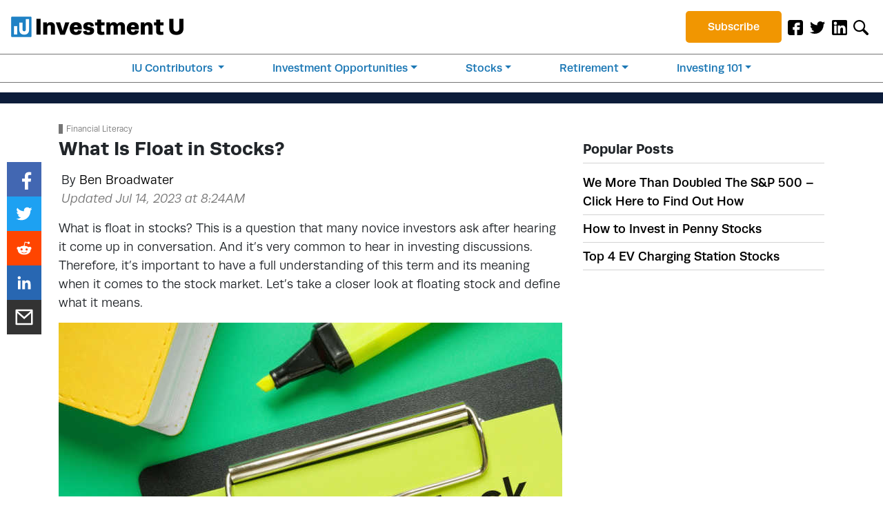

--- FILE ---
content_type: text/css
request_url: https://investmentu.com/wp-content/themes/InvestmentU-2019/dist/styles/social-share.css?ver=1654637807
body_size: 266
content:
.social-share{position:fixed;bottom:50%;display:flex;place-content:unset;transform:translateX(-75px) translateY(50%);left:unset;right:unset;z-index:40}.social-share ul{width:auto;list-style:none;display:flex;flex-direction:column;margin:0;flex-wrap:nowrap;padding:0}.social-share li{display:flex;width:50px;height:50px}.social-share a{display:grid;place-content:center;place-items:center;flex:1;color:#fff}.social-share a[data-action=facebook]{background:#4267b2}.social-share a[data-action=twitter]{background:#1da1f2}.social-share a[data-action=reddit]{background:#ff4500}.social-share a[data-action=linkedin]{background:#2867b2}.social-share a[data-action=email]{background:#333}.social-share svg{width:30px;height:30px}.mob-fixed-subscribe{display:none;position:fixed;bottom:0;left:10px;right:10px;text-align:center;z-index:1000}.mob-fixed-subscribe a{width:100%}@media screen and (max-width:768px){.social-share{display:none}.mob-fixed-subscribe{display:flex}}
/*# sourceMappingURL=social-share.css.map */


--- FILE ---
content_type: application/javascript
request_url: https://investmentu.com/wp-content/plugins/portrait-tracker-adzerk-decisions/js/dist/basic_html_center_image.js
body_size: 113
content:
export default function buildBasicHtmlCenterImage({clickUrl:a,headline:e,body:l,cta:d,imageUrl:t}){return`
    <div class="html_ad">
            <div class="html_ad_headline_wrapper">
                <h2 class="html_ad_headline">${e}</h2>
            </div>
            <div class="html_ad_body_wrapper">
                ${l.replace("[image]",getImage(t))}
            </div>
            <div class="html_ad_cta_wrapper">
                <a href="${a}" target="_blank" class="html_ad_cta_link">
                    ${d}
                </a>
            </div>
    </div>`}function getImage(a){return a?`<img class="adzerk_center_image" src="${a}" >`:""}